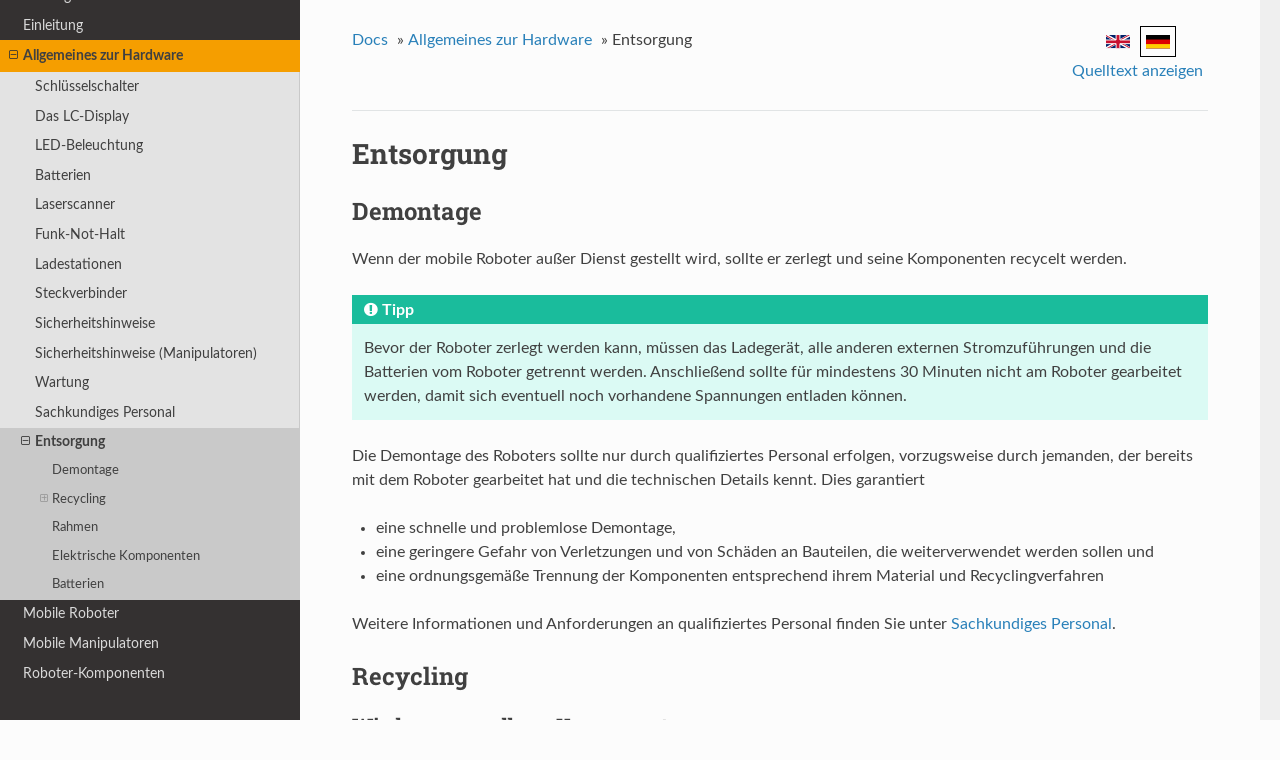

--- FILE ---
content_type: text/html
request_url: https://neobotix-docs.de/hardware/de/general/recycling.html
body_size: 3638
content:


<!DOCTYPE html>
<!--[if IE 8]><html class="no-js lt-ie9" lang="de" > <![endif]-->
<!--[if gt IE 8]><!--> <html class="no-js" lang="de" > <!--<![endif]-->
<head>
  <meta charset="utf-8">
  
  <meta name="viewport" content="width=device-width, initial-scale=1.0">
  
  <title>Entsorgung &mdash; Neobotix Hardware  Dokumentation</title>
  

  
  
    <link rel="shortcut icon" href="../_static/favicon.ico"/>
  
  
  

  
  <script type="text/javascript" src="../_static/js/modernizr.min.js"></script>
  
    
      <script type="text/javascript" id="documentation_options" data-url_root="../" src="../_static/documentation_options.js"></script>
        <script type="text/javascript" src="../_static/jquery.js"></script>
        <script type="text/javascript" src="../_static/underscore.js"></script>
        <script type="text/javascript" src="../_static/doctools.js"></script>
        <script type="text/javascript" src="../_static/language_data.js"></script>
        <script type="text/javascript" src="../_static/translations.js"></script>
    
    <script type="text/javascript" src="../_static/js/theme.js"></script>

    

  
  <link rel="stylesheet" href="../_static/css/theme.css" type="text/css" />
  <link rel="stylesheet" href="../_static/pygments.css" type="text/css" />
  <link rel="stylesheet" href="../_static/css/custom.css" type="text/css" />
    <link rel="index" title="Stichwortverzeichnis" href="../genindex.html" />
    <link rel="search" title="Suche" href="../search.html" />
    <link rel="next" title="Mobile Roboter" href="../platforms/index.html" />
    <link rel="prev" title="Sachkundiges Personal" href="qualified-personnel.html" /> 
</head>

<body class="wy-body-for-nav">

   
  <div class="wy-grid-for-nav">
    
    <nav data-toggle="wy-nav-shift" class="wy-nav-side">
      <div class="wy-side-scroll">
        <div class="wy-side-nav-search" >
          

          
            <a href="../index.html">
          

          
            
            <img src="../_static/logo.png" class="logo" alt="Logo"/>
          
          </a>

          

          
<div role="search">
  <form id="rtd-search-form" class="wy-form" action="../search.html" method="get">
    <input type="text" name="q" placeholder="Search docs" />
    <input type="hidden" name="check_keywords" value="yes" />
    <input type="hidden" name="area" value="default" />
  </form>
</div>

          
        </div>

        <div class="wy-menu wy-menu-vertical" data-spy="affix" role="navigation" aria-label="main navigation">
          
            
            
              
            
            
              <p class="caption"><span class="caption-text">Inhalt:</span></p>
<ul class="current">
<li class="toctree-l1"><a class="reference internal" href="../scope.html">Geltungsbereich</a></li>
<li class="toctree-l1"><a class="reference internal" href="../intro/index.html">Einleitung</a></li>
<li class="toctree-l1 current"><a class="reference internal" href="index.html">Allgemeines zur Hardware</a><ul class="current">
<li class="toctree-l2"><a class="reference internal" href="key.html">Schlüsselschalter</a></li>
<li class="toctree-l2"><a class="reference internal" href="lcd.html">Das LC-Display</a></li>
<li class="toctree-l2"><a class="reference internal" href="led.html">LED-Beleuchtung</a></li>
<li class="toctree-l2"><a class="reference internal" href="batteries.html">Batterien</a></li>
<li class="toctree-l2"><a class="reference internal" href="laser-scanners.html">Laserscanner</a></li>
<li class="toctree-l2"><a class="reference internal" href="radio-em.html">Funk-Not-Halt</a></li>
<li class="toctree-l2"><a class="reference internal" href="charging-stations.html">Ladestationen</a></li>
<li class="toctree-l2"><a class="reference internal" href="connectors.html">Steckverbinder</a></li>
<li class="toctree-l2"><a class="reference internal" href="safety.html">Sicherheitshinweise</a></li>
<li class="toctree-l2"><a class="reference internal" href="safety-manipulators.html">Sicherheitshinweise (Manipulatoren)</a></li>
<li class="toctree-l2"><a class="reference internal" href="maintenance.html">Wartung</a></li>
<li class="toctree-l2"><a class="reference internal" href="qualified-personnel.html">Sachkundiges Personal</a></li>
<li class="toctree-l2 current"><a class="current reference internal" href="#">Entsorgung</a><ul>
<li class="toctree-l3"><a class="reference internal" href="#disassembly">Demontage</a></li>
<li class="toctree-l3"><a class="reference internal" href="#id1">Recycling</a><ul>
<li class="toctree-l4"><a class="reference internal" href="#reusable-components">Wiederverwendbare Komponenten</a></li>
</ul>
</li>
<li class="toctree-l3"><a class="reference internal" href="#mechanical-parts">Rahmen</a></li>
<li class="toctree-l3"><a class="reference internal" href="#electrical-components">Elektrische Komponenten</a></li>
<li class="toctree-l3"><a class="reference internal" href="#batteries">Batterien</a></li>
</ul>
</li>
</ul>
</li>
<li class="toctree-l1"><a class="reference internal" href="../platforms/index.html">Mobile Roboter</a></li>
<li class="toctree-l1"><a class="reference internal" href="../manipulators/index.html">Mobile Manipulatoren</a></li>
<li class="toctree-l1"><a class="reference internal" href="../components/index.html">Roboter-Komponenten</a></li>
</ul>

            
          
        </div>
      </div>
    </nav>

    <section data-toggle="wy-nav-shift" class="wy-nav-content-wrap">

      
      <nav class="wy-nav-top" aria-label="top navigation">
        
          <i data-toggle="wy-nav-top" class="fa fa-bars"></i>
          <a href="../index.html">Neobotix Hardware</a>
        
      </nav>


      <div class="wy-nav-content">
        
        <div class="rst-content">
        
          















<div role="navigation" aria-label="breadcrumbs navigation">

  <ul class="wy-breadcrumbs">
    
      <li><a href="../index.html">Docs</a> &raquo;</li>
        
          <li><a href="index.html">Allgemeines zur Hardware</a> &raquo;</li>
        
      <li>Entsorgung</li>
    
    
      <li class="wy-breadcrumbs-aside">
        <div style="text-align: center;">

        <div class="languages">
        
          <div class="language" style="border: 1px solid  transparent ">
          <a style="padding: 0px" href="../../en/general/recycling.html"><img src="../_static/flags/en.svg" alt=en style="width:24px;" /></a>
          </div>
        
          <div class="language" style="border: 1px solid  black ">
          <a style="padding: 0px" href="../../de/general/recycling.html"><img src="../_static/flags/de.svg" alt=de style="width:24px;" /></a>
          </div>
        
        </div>

        
        
          
            <a href="../_sources/general/recycling.rst.txt" rel="nofollow"> Quelltext anzeigen</a>
          
        

        </div>
      </li>
  </ul>

  
  <hr/>
</div>
          <div role="main" class="document" itemscope="itemscope" itemtype="http://schema.org/Article">
           <div itemprop="articleBody">
            
  <div class="section" id="taking-out-of-service">
<span id="recycling"></span><h1>Entsorgung<a class="headerlink" href="#taking-out-of-service" title="Link zu dieser Überschrift">¶</a></h1>
<div class="section" id="disassembly">
<h2>Demontage<a class="headerlink" href="#disassembly" title="Link zu dieser Überschrift">¶</a></h2>
<p>Wenn der mobile Roboter außer Dienst gestellt wird, sollte er zerlegt und seine Komponenten recycelt werden.</p>
<div class="admonition tip">
<p class="first admonition-title">Tipp</p>
<p class="last">Bevor der Roboter zerlegt werden kann, müssen das Ladegerät, alle anderen externen Stromzuführungen und die Batterien vom Roboter getrennt werden. Anschließend sollte für mindestens 30 Minuten nicht am Roboter gearbeitet werden, damit sich eventuell noch vorhandene Spannungen entladen können.</p>
</div>
<p>Die Demontage des Roboters sollte nur durch qualifiziertes Personal erfolgen, vorzugsweise durch jemanden, der bereits mit dem Roboter gearbeitet hat und die technischen Details kennt. Dies garantiert</p>
<ul class="simple">
<li>eine schnelle und problemlose Demontage,</li>
<li>eine geringere Gefahr von Verletzungen und von Schäden an Bauteilen, die weiterverwendet werden sollen und</li>
<li>eine ordnungsgemäße Trennung der Komponenten entsprechend ihrem Material und Recyclingverfahren</li>
</ul>
<p>Weitere Informationen und Anforderungen an qualifiziertes Personal finden Sie unter <a class="reference internal" href="qualified-personnel.html#qualified-personnel"><span class="std std-ref">Sachkundiges Personal</span></a>.</p>
</div>
<div class="section" id="id1">
<h2>Recycling<a class="headerlink" href="#id1" title="Link zu dieser Überschrift">¶</a></h2>
<div class="section" id="reusable-components">
<h3>Wiederverwendbare Komponenten<a class="headerlink" href="#reusable-components" title="Link zu dieser Überschrift">¶</a></h3>
<p>Viele der Komponenten (z. B. die Motoren, die Antriebsverstärker und der Bordrechner) können vermutlich noch problemlos in anderen Systemen genutzt werden, auch wenn der Roboter das Ende seiner Verwendung erreicht hat.</p>
<p>Bitte prüfen Sie sorgfältig, welche Komponenten unmittelbar oder später weiterverwendet werden können und entfernen Sie diese Komponenten besonders sorgfältig.</p>
<div class="admonition tip">
<p class="first admonition-title">Tipp</p>
<p class="last">Das Wiederverwenden von Komponenten schont nicht nur Ressourcen und hilft der Umwelt, sondern spart auch erhebliche Kosten.</p>
</div>
</div>
</div>
<div class="section" id="mechanical-parts">
<h2>Rahmen<a class="headerlink" href="#mechanical-parts" title="Link zu dieser Überschrift">¶</a></h2>
<p>Der gesamte Rahmen besteht aus Aluminiumteilen und Verbindungselementen aus Stahl. Beide Materialien sollten vollständig getrennt an entsprechend zertifizierte Altmetallverwerter verkauft werden.</p>
</div>
<div class="section" id="electrical-components">
<h2>Elektrische Komponenten<a class="headerlink" href="#electrical-components" title="Link zu dieser Überschrift">¶</a></h2>
<p>Elektronikschrott und alte Kabel enthalten nicht nur wertvolle Rohstoffe, sondern stellen auch eine ernste Gefahr für die Umwelt dar.</p>
<div class="admonition attention">
<p class="first admonition-title">Achtung</p>
<p class="last">Sie dürfen nicht als Restmüll behandelt werden, sondern müssen gemäß der gesetzlichen Vorschriften bei geeigneten Verwertungsbetrieben abgegeben oder verkauft werden.</p>
</div>
</div>
<div class="section" id="batteries">
<h2>Batterien<a class="headerlink" href="#batteries" title="Link zu dieser Überschrift">¶</a></h2>
<div class="admonition note">
<p class="first admonition-title">Bemerkung</p>
<p class="last">Informationen zu den verwendeten Batterien und deren Recycling finden Sie unter <a class="reference internal" href="batteries.html#batteries"><span class="std std-ref">Batterien</span></a>.</p>
</div>
</div>
</div>


           </div>
           
          </div>
          <footer>
  

  <hr/>

  <div role="contentinfo">
    <p>
        &copy; Copyright Neobotix GmbH

    </p>
  </div>
  Built with <a href="http://sphinx-doc.org/">Sphinx</a> using a <a href="https://github.com/rtfd/sphinx_rtd_theme">theme</a> provided by <a href="https://readthedocs.org">Read the Docs</a>. 

</footer>

        </div>
      </div>

    </section>

  </div>
  


  <script type="text/javascript">
      jQuery(function () {
          SphinxRtdTheme.Navigation.enable(true);
      });
  </script>

  
  
    
   

</body>
</html>

--- FILE ---
content_type: text/css
request_url: https://neobotix-docs.de/hardware/de/_static/css/custom.css
body_size: 680
content:
.wy-nav-content {
    max-width: 60em
}

.languages a{
       padding: 0px;
}

.language{
       display: inline-block;
       padding: 5px;
}

.wy-side-nav-search{
	background: linear-gradient(0deg, rgb(32, 47, 102) 20%, rgb(35, 48, 102) 38%, rgb(43, 50, 102) 49%, rgb(55, 55, 101) 58%, rgb(72, 61, 100) 66%, rgb(93, 71, 97) 73%, rgb(120, 83, 92) 80%, rgb(151, 100, 82) 86%, rgb(188, 121, 64) 92%, rgb(229, 147, 24) 98%, rgb(245, 158, 0) 100%);
}

.wy-menu-vertical a:hover{
	background-color: rgb(245, 158, 0);
	color: #000000;
}

.wy-menu-vertical li.toctree-l1.current > a{
	background: rgb(245, 158, 0);
	border-top-color: rgb(245, 158, 0);
	border-bottom-color: rgb(245, 158, 0);
}

.wy-menu-vertical li.toctree-l1.current > a:hover{
	background: rgb(245, 158, 0);
}




--- FILE ---
content_type: image/svg+xml
request_url: https://neobotix-docs.de/hardware/de/_static/flags/en.svg
body_size: 531
content:
<?xml version="1.0" encoding="UTF-8"?>
<svg xmlns="http://www.w3.org/2000/svg" viewBox="0 0 50 30" width="1000" height="600" style="cursor: default;">
<clipPath id="s">
	<path d="M0,0v30h50v-30z"/>
</clipPath>
<clipPath id="t">
	<path d="M25,15h25v15zv15h-25zh-25v-15zv-15h25z"/>
</clipPath>
<g clip-path="url(#s)">
 <path d="M0,0v30h50v-30z" fill="#012169"/>
 <path d="M0,0 50,30M50,0 0,30" stroke="#fff" stroke-width="6"/>
 <path d="M0,0 50,30M50,0 0,30" clip-path="url(#t)" stroke="#C8102E" stroke-width="4"/>
 <path d="M-1 11h22v-12h8v12h22v8h-22v12h-8v-12h-22z" fill="#C8102E" stroke="#FFF" stroke-width="2"/>
</g>
</svg>

--- FILE ---
content_type: text/javascript
request_url: https://neobotix-docs.de/hardware/de/_static/language_data.js
body_size: 23855
content:
/*
 * language_data.js
 * ~~~~~~~~~~~~~~~~
 *
 * This script contains the language-specific data used by searchtools.js,
 * namely the list of stopwords, stemmer, scorer and splitter.
 *
 * :copyright: Copyright 2007-2019 by the Sphinx team, see AUTHORS.
 * :license: BSD, see LICENSE for details.
 *
 */

var stopwords = ["aber","alle","allem","allen","aller","alles","als","also","am","an","ander","andere","anderem","anderen","anderer","anderes","anderm","andern","anderr","anders","auch","auf","aus","bei","bin","bis","bist","da","damit","dann","das","dasselbe","dazu","da\u00df","dein","deine","deinem","deinen","deiner","deines","dem","demselben","den","denn","denselben","der","derer","derselbe","derselben","des","desselben","dessen","dich","die","dies","diese","dieselbe","dieselben","diesem","diesen","dieser","dieses","dir","doch","dort","du","durch","ein","eine","einem","einen","einer","eines","einig","einige","einigem","einigen","einiger","einiges","einmal","er","es","etwas","euch","euer","eure","eurem","euren","eurer","eures","f\u00fcr","gegen","gewesen","hab","habe","haben","hat","hatte","hatten","hier","hin","hinter","ich","ihm","ihn","ihnen","ihr","ihre","ihrem","ihren","ihrer","ihres","im","in","indem","ins","ist","jede","jedem","jeden","jeder","jedes","jene","jenem","jenen","jener","jenes","jetzt","kann","kein","keine","keinem","keinen","keiner","keines","k\u00f6nnen","k\u00f6nnte","machen","man","manche","manchem","manchen","mancher","manches","mein","meine","meinem","meinen","meiner","meines","mich","mir","mit","muss","musste","nach","nicht","nichts","noch","nun","nur","ob","oder","ohne","sehr","sein","seine","seinem","seinen","seiner","seines","selbst","sich","sie","sind","so","solche","solchem","solchen","solcher","solches","soll","sollte","sondern","sonst","um","und","uns","unse","unsem","unsen","unser","unses","unter","viel","vom","von","vor","war","waren","warst","was","weg","weil","weiter","welche","welchem","welchen","welcher","welches","wenn","werde","werden","wie","wieder","will","wir","wird","wirst","wo","wollen","wollte","w\u00e4hrend","w\u00fcrde","w\u00fcrden","zu","zum","zur","zwar","zwischen","\u00fcber"];


/* Non-minified version JS is _stemmer.js if file is provided */ 
var JSX={};(function(j){function l(b,e){var a=function(){};a.prototype=e.prototype;var c=new a;for(var d in b){b[d].prototype=c}}function H(c,b){for(var a in b.prototype)if(b.prototype.hasOwnProperty(a))c.prototype[a]=b.prototype[a]}function g(a,b,d){function c(a,b,c){delete a[b];a[b]=c;return c}Object.defineProperty(a,b,{get:function(){return c(a,b,d())},set:function(d){c(a,b,d)},enumerable:true,configurable:true})}function I(a,b,c){return a[b]=a[b]/c|0}var C=parseInt;var r=parseFloat;function J(a){return a!==a}var z=isFinite;var y=encodeURIComponent;var x=decodeURIComponent;var w=encodeURI;var u=decodeURI;var t=Object.prototype.toString;var B=Object.prototype.hasOwnProperty;function i(){}j.require=function(b){var a=q[b];return a!==undefined?a:null};j.profilerIsRunning=function(){return i.getResults!=null};j.getProfileResults=function(){return(i.getResults||function(){return{}})()};j.postProfileResults=function(a,b){if(i.postResults==null)throw new Error('profiler has not been turned on');return i.postResults(a,b)};j.resetProfileResults=function(){if(i.resetResults==null)throw new Error('profiler has not been turned on');return i.resetResults()};j.DEBUG=false;function s(){};l([s],Error);function c(a,b,c){this.F=a.length;this.K=a;this.L=b;this.I=c;this.H=null;this.P=null};l([c],Object);function o(){};l([o],Object);function e(){var a;var b;var c;this.G={};a=this.D='';b=this._=0;c=this.A=a.length;this.E=0;this.C=b;this.B=c};l([e],o);function v(a,b){a.D=b.D;a._=b._;a.A=b.A;a.E=b.E;a.C=b.C;a.B=b.B};function f(b,d,c,e){var a;if(b._>=b.A){return false}a=b.D.charCodeAt(b._);if(a>e||a<c){return false}a-=c;if((d[a>>>3]&1<<(a&7))===0){return false}b._++;return true};function m(b,d,c,e){var a;if(b._<=b.E){return false}a=b.D.charCodeAt(b._-1);if(a>e||a<c){return false}a-=c;if((d[a>>>3]&1<<(a&7))===0){return false}b._--;return true};function n(a,d,c,e){var b;if(a._>=a.A){return false}b=a.D.charCodeAt(a._);if(b>e||b<c){a._++;return true}b-=c;if((d[b>>>3]&1<<(b&7))===0){a._++;return true}return false};function k(a,b,d){var c;if(a.A-a._<b){return false}if(a.D.slice(c=a._,c+b)!==d){return false}a._+=b;return true};function d(a,b,d){var c;if(a._-a.E<b){return false}if(a.D.slice((c=a._)-b,c)!==d){return false}a._-=b;return true};function p(f,m,p){var b;var d;var e;var n;var g;var k;var l;var i;var h;var c;var a;var j;var o;b=0;d=p;e=f._;n=f.A;g=0;k=0;l=false;while(true){i=b+(d-b>>>1);h=0;c=g<k?g:k;a=m[i];for(j=c;j<a.F;j++){if(e+c===n){h=-1;break}h=f.D.charCodeAt(e+c)-a.K.charCodeAt(j);if(h!==0){break}c++}if(h<0){d=i;k=c}else{b=i;g=c}if(d-b<=1){if(b>0){break}if(d===b){break}if(l){break}l=true}}while(true){a=m[b];if(g>=a.F){f._=e+a.F|0;if(a.H==null){return a.I}o=a.H(a.P);f._=e+a.F|0;if(o){return a.I}}b=a.L;if(b<0){return 0}}return-1};function h(d,m,p){var b;var g;var e;var n;var f;var k;var l;var i;var h;var c;var a;var j;var o;b=0;g=p;e=d._;n=d.E;f=0;k=0;l=false;while(true){i=b+(g-b>>1);h=0;c=f<k?f:k;a=m[i];for(j=a.F-1-c;j>=0;j--){if(e-c===n){h=-1;break}h=d.D.charCodeAt(e-1-c)-a.K.charCodeAt(j);if(h!==0){break}c++}if(h<0){g=i;k=c}else{b=i;f=c}if(g-b<=1){if(b>0){break}if(g===b){break}if(l){break}l=true}}while(true){a=m[b];if(f>=a.F){d._=e-a.F|0;if(a.H==null){return a.I}o=a.H(d);d._=e-a.F|0;if(o){return a.I}}b=a.L;if(b<0){return 0}}return-1};function D(a,b,d,e){var c;c=e.length-(d-b);a.D=a.D.slice(0,b)+e+a.D.slice(d);a.A+=c|0;if(a._>=d){a._+=c|0}else if(a._>b){a._=b}return c|0};function b(a,f){var b;var c;var d;var e;b=false;if((c=a.C)<0||c>(d=a.B)||d>(e=a.A)||e>a.D.length?false:true){D(a,a.C,a.B,f);b=true}return b};e.prototype.J=function(){return false};e.prototype.W=function(b){var a;var c;var d;var e;a=this.G['.'+b];if(a==null){c=this.D=b;d=this._=0;e=this.A=c.length;this.E=0;this.C=d;this.B=e;this.J();a=this.D;this.G['.'+b]=a}return a};e.prototype.stemWord=e.prototype.W;e.prototype.X=function(e){var d;var b;var c;var a;var f;var g;var h;d=[];for(b=0;b<e.length;b++){c=e[b];a=this.G['.'+c];if(a==null){f=this.D=c;g=this._=0;h=this.A=f.length;this.E=0;this.C=g;this.B=h;this.J();a=this.D;this.G['.'+c]=a}d.push(a)}return d};e.prototype.stemWords=e.prototype.X;function a(){e.call(this);this.I_x=0;this.I_p2=0;this.I_p1=0};l([a],e);a.prototype.M=function(a){this.I_x=a.I_x;this.I_p2=a.I_p2;this.I_p1=a.I_p1;v(this,a)};a.prototype.copy_from=a.prototype.M;a.prototype.U=function(){var m;var r;var n;var o;var d;var q;var e;var c;var g;var h;var i;var j;var l;var s;var p;m=this._;a:while(true){r=this._;e=true;b:while(e===true){e=false;c=true;c:while(c===true){c=false;n=this._;g=true;d:while(g===true){g=false;this.C=this._;if(!k(this,1,'ß')){break d}this.B=this._;if(!b(this,'ss')){return false}break c}s=this._=n;if(s>=this.A){break b}this._++}continue a}this._=r;break a}this._=m;b:while(true){o=this._;h=true;d:while(h===true){h=false;e:while(true){d=this._;i=true;a:while(i===true){i=false;if(!f(this,a.g_v,97,252)){break a}this.C=this._;j=true;f:while(j===true){j=false;q=this._;l=true;c:while(l===true){l=false;if(!k(this,1,'u')){break c}this.B=this._;if(!f(this,a.g_v,97,252)){break c}if(!b(this,'U')){return false}break f}this._=q;if(!k(this,1,'y')){break a}this.B=this._;if(!f(this,a.g_v,97,252)){break a}if(!b(this,'Y')){return false}}this._=d;break e}p=this._=d;if(p>=this.A){break d}this._++}continue b}this._=o;break b}return true};a.prototype.r_prelude=a.prototype.U;function G(c){var s;var n;var o;var p;var e;var r;var d;var g;var h;var i;var j;var l;var m;var t;var q;s=c._;a:while(true){n=c._;d=true;b:while(d===true){d=false;g=true;c:while(g===true){g=false;o=c._;h=true;d:while(h===true){h=false;c.C=c._;if(!k(c,1,'ß')){break d}c.B=c._;if(!b(c,'ss')){return false}break c}t=c._=o;if(t>=c.A){break b}c._++}continue a}c._=n;break a}c._=s;b:while(true){p=c._;i=true;d:while(i===true){i=false;e:while(true){e=c._;j=true;a:while(j===true){j=false;if(!f(c,a.g_v,97,252)){break a}c.C=c._;l=true;f:while(l===true){l=false;r=c._;m=true;c:while(m===true){m=false;if(!k(c,1,'u')){break c}c.B=c._;if(!f(c,a.g_v,97,252)){break c}if(!b(c,'U')){return false}break f}c._=r;if(!k(c,1,'y')){break a}c.B=c._;if(!f(c,a.g_v,97,252)){break a}if(!b(c,'Y')){return false}}c._=e;break e}q=c._=e;if(q>=c.A){break d}c._++}continue b}c._=p;break b}return true};a.prototype.S=function(){var j;var b;var d;var e;var c;var g;var h;var i;var l;var k;this.I_p1=i=this.A;this.I_p2=i;j=l=this._;b=l+3|0;if(0>b||b>i){return false}k=this._=b;this.I_x=k;this._=j;a:while(true){d=true;b:while(d===true){d=false;if(!f(this,a.g_v,97,252)){break b}break a}if(this._>=this.A){return false}this._++}a:while(true){e=true;b:while(e===true){e=false;if(!n(this,a.g_v,97,252)){break b}break a}if(this._>=this.A){return false}this._++}this.I_p1=this._;c=true;a:while(c===true){c=false;if(!(this.I_p1<this.I_x)){break a}this.I_p1=this.I_x}a:while(true){g=true;b:while(g===true){g=false;if(!f(this,a.g_v,97,252)){break b}break a}if(this._>=this.A){return false}this._++}a:while(true){h=true;b:while(h===true){h=false;if(!n(this,a.g_v,97,252)){break b}break a}if(this._>=this.A){return false}this._++}this.I_p2=this._;return true};a.prototype.r_mark_regions=a.prototype.S;function F(b){var k;var c;var e;var g;var d;var h;var i;var j;var m;var l;b.I_p1=j=b.A;b.I_p2=j;k=m=b._;c=m+3|0;if(0>c||c>j){return false}l=b._=c;b.I_x=l;b._=k;a:while(true){e=true;b:while(e===true){e=false;if(!f(b,a.g_v,97,252)){break b}break a}if(b._>=b.A){return false}b._++}a:while(true){g=true;b:while(g===true){g=false;if(!n(b,a.g_v,97,252)){break b}break a}if(b._>=b.A){return false}b._++}b.I_p1=b._;d=true;a:while(d===true){d=false;if(!(b.I_p1<b.I_x)){break a}b.I_p1=b.I_x}a:while(true){h=true;b:while(h===true){h=false;if(!f(b,a.g_v,97,252)){break b}break a}if(b._>=b.A){return false}b._++}a:while(true){i=true;b:while(i===true){i=false;if(!n(b,a.g_v,97,252)){break b}break a}if(b._>=b.A){return false}b._++}b.I_p2=b._;return true};a.prototype.T=function(){var c;var e;var d;b:while(true){e=this._;d=true;a:while(d===true){d=false;this.C=this._;c=p(this,a.a_0,6);if(c===0){break a}this.B=this._;switch(c){case 0:break a;case 1:if(!b(this,'y')){return false}break;case 2:if(!b(this,'u')){return false}break;case 3:if(!b(this,'a')){return false}break;case 4:if(!b(this,'o')){return false}break;case 5:if(!b(this,'u')){return false}break;case 6:if(this._>=this.A){break a}this._++;break}continue b}this._=e;break b}return true};a.prototype.r_postlude=a.prototype.T;function E(c){var d;var f;var e;b:while(true){f=c._;e=true;a:while(e===true){e=false;c.C=c._;d=p(c,a.a_0,6);if(d===0){break a}c.B=c._;switch(d){case 0:break a;case 1:if(!b(c,'y')){return false}break;case 2:if(!b(c,'u')){return false}break;case 3:if(!b(c,'a')){return false}break;case 4:if(!b(c,'o')){return false}break;case 5:if(!b(c,'u')){return false}break;case 6:if(c._>=c.A){break a}c._++;break}continue b}c._=f;break b}return true};a.prototype.Q=function(){return!(this.I_p1<=this._)?false:true};a.prototype.r_R1=a.prototype.Q;a.prototype.R=function(){return!(this.I_p2<=this._)?false:true};a.prototype.r_R2=a.prototype.R;a.prototype.V=function(){var c;var z;var n;var x;var y;var f;var A;var B;var p;var w;var g;var j;var k;var l;var e;var o;var i;var q;var r;var s;var t;var u;var v;var D;var E;var F;var G;var H;var I;var J;var K;var L;var M;var C;z=this.A-this._;j=true;a:while(j===true){j=false;this.B=this._;c=h(this,a.a_1,7);if(c===0){break a}this.C=D=this._;if(!(!(this.I_p1<=D)?false:true)){break a}switch(c){case 0:break a;case 1:if(!b(this,'')){return false}break;case 2:if(!b(this,'')){return false}n=this.A-this._;k=true;b:while(k===true){k=false;this.B=this._;if(!d(this,1,'s')){this._=this.A-n;break b}this.C=this._;if(!d(this,3,'nis')){this._=this.A-n;break b}if(!b(this,'')){return false}}break;case 3:if(!m(this,a.g_s_ending,98,116)){break a}if(!b(this,'')){return false}break}}G=this._=(F=this.A)-z;x=F-G;l=true;a:while(l===true){l=false;this.B=this._;c=h(this,a.a_2,4);if(c===0){break a}this.C=E=this._;if(!(!(this.I_p1<=E)?false:true)){break a}switch(c){case 0:break a;case 1:if(!b(this,'')){return false}break;case 2:if(!m(this,a.g_st_ending,98,116)){break a}e=this._-3|0;if(this.E>e||e>this.A){break a}this._=e;if(!b(this,'')){return false}break}}C=this._=(M=this.A)-x;y=M-C;o=true;a:while(o===true){o=false;this.B=this._;c=h(this,a.a_4,8);if(c===0){break a}this.C=H=this._;if(!(!(this.I_p2<=H)?false:true)){break a}switch(c){case 0:break a;case 1:if(!b(this,'')){return false}f=this.A-this._;i=true;b:while(i===true){i=false;this.B=this._;if(!d(this,2,'ig')){this._=this.A-f;break b}this.C=I=this._;A=this.A-I;q=true;c:while(q===true){q=false;if(!d(this,1,'e')){break c}this._=this.A-f;break b}J=this._=this.A-A;if(!(!(this.I_p2<=J)?false:true)){this._=this.A-f;break b}if(!b(this,'')){return false}}break;case 2:B=this.A-this._;r=true;b:while(r===true){r=false;if(!d(this,1,'e')){break b}break a}this._=this.A-B;if(!b(this,'')){return false}break;case 3:if(!b(this,'')){return false}p=this.A-this._;s=true;b:while(s===true){s=false;this.B=this._;t=true;c:while(t===true){t=false;w=this.A-this._;u=true;d:while(u===true){u=false;if(!d(this,2,'er')){break d}break c}this._=this.A-w;if(!d(this,2,'en')){this._=this.A-p;break b}}this.C=K=this._;if(!(!(this.I_p1<=K)?false:true)){this._=this.A-p;break b}if(!b(this,'')){return false}}break;case 4:if(!b(this,'')){return false}g=this.A-this._;v=true;b:while(v===true){v=false;this.B=this._;c=h(this,a.a_3,2);if(c===0){this._=this.A-g;break b}this.C=L=this._;if(!(!(this.I_p2<=L)?false:true)){this._=this.A-g;break b}switch(c){case 0:this._=this.A-g;break b;case 1:if(!b(this,'')){return false}break}}break}}this._=this.A-y;return true};a.prototype.r_standard_suffix=a.prototype.V;function A(c){var e;var A;var j;var y;var z;var g;var B;var C;var q;var x;var i;var k;var l;var n;var f;var p;var o;var r;var s;var t;var u;var v;var w;var E;var F;var G;var H;var I;var J;var K;var L;var M;var N;var D;A=c.A-c._;k=true;a:while(k===true){k=false;c.B=c._;e=h(c,a.a_1,7);if(e===0){break a}c.C=E=c._;if(!(!(c.I_p1<=E)?false:true)){break a}switch(e){case 0:break a;case 1:if(!b(c,'')){return false}break;case 2:if(!b(c,'')){return false}j=c.A-c._;l=true;b:while(l===true){l=false;c.B=c._;if(!d(c,1,'s')){c._=c.A-j;break b}c.C=c._;if(!d(c,3,'nis')){c._=c.A-j;break b}if(!b(c,'')){return false}}break;case 3:if(!m(c,a.g_s_ending,98,116)){break a}if(!b(c,'')){return false}break}}H=c._=(G=c.A)-A;y=G-H;n=true;a:while(n===true){n=false;c.B=c._;e=h(c,a.a_2,4);if(e===0){break a}c.C=F=c._;if(!(!(c.I_p1<=F)?false:true)){break a}switch(e){case 0:break a;case 1:if(!b(c,'')){return false}break;case 2:if(!m(c,a.g_st_ending,98,116)){break a}f=c._-3|0;if(c.E>f||f>c.A){break a}c._=f;if(!b(c,'')){return false}break}}D=c._=(N=c.A)-y;z=N-D;p=true;a:while(p===true){p=false;c.B=c._;e=h(c,a.a_4,8);if(e===0){break a}c.C=I=c._;if(!(!(c.I_p2<=I)?false:true)){break a}switch(e){case 0:break a;case 1:if(!b(c,'')){return false}g=c.A-c._;o=true;b:while(o===true){o=false;c.B=c._;if(!d(c,2,'ig')){c._=c.A-g;break b}c.C=J=c._;B=c.A-J;r=true;c:while(r===true){r=false;if(!d(c,1,'e')){break c}c._=c.A-g;break b}K=c._=c.A-B;if(!(!(c.I_p2<=K)?false:true)){c._=c.A-g;break b}if(!b(c,'')){return false}}break;case 2:C=c.A-c._;s=true;b:while(s===true){s=false;if(!d(c,1,'e')){break b}break a}c._=c.A-C;if(!b(c,'')){return false}break;case 3:if(!b(c,'')){return false}q=c.A-c._;t=true;b:while(t===true){t=false;c.B=c._;u=true;c:while(u===true){u=false;x=c.A-c._;v=true;d:while(v===true){v=false;if(!d(c,2,'er')){break d}break c}c._=c.A-x;if(!d(c,2,'en')){c._=c.A-q;break b}}c.C=L=c._;if(!(!(c.I_p1<=L)?false:true)){c._=c.A-q;break b}if(!b(c,'')){return false}}break;case 4:if(!b(c,'')){return false}i=c.A-c._;w=true;b:while(w===true){w=false;c.B=c._;e=h(c,a.a_3,2);if(e===0){c._=c.A-i;break b}c.C=M=c._;if(!(!(c.I_p2<=M)?false:true)){c._=c.A-i;break b}switch(e){case 0:c._=c.A-i;break b;case 1:if(!b(c,'')){return false}break}}break}}c._=c.A-z;return true};a.prototype.J=function(){var f;var g;var h;var b;var a;var c;var d;var i;var j;var e;f=this._;b=true;a:while(b===true){b=false;if(!G(this)){break a}}i=this._=f;g=i;a=true;a:while(a===true){a=false;if(!F(this)){break a}}j=this._=g;this.E=j;this._=this.A;c=true;a:while(c===true){c=false;if(!A(this)){break a}}e=this._=this.E;h=e;d=true;a:while(d===true){d=false;if(!E(this)){break a}}this._=h;return true};a.prototype.stem=a.prototype.J;a.prototype.N=function(b){return b instanceof a};a.prototype.equals=a.prototype.N;a.prototype.O=function(){var c;var a;var b;var d;c='GermanStemmer';a=0;for(b=0;b<c.length;b++){d=c.charCodeAt(b);a=(a<<5)-a+d;a=a&a}return a|0};a.prototype.hashCode=a.prototype.O;a.serialVersionUID=1;g(a,'methodObject',function(){return new a});g(a,'a_0',function(){return[new c('',-1,6),new c('U',0,2),new c('Y',0,1),new c('ä',0,3),new c('ö',0,4),new c('ü',0,5)]});g(a,'a_1',function(){return[new c('e',-1,2),new c('em',-1,1),new c('en',-1,2),new c('ern',-1,1),new c('er',-1,1),new c('s',-1,3),new c('es',5,2)]});g(a,'a_2',function(){return[new c('en',-1,1),new c('er',-1,1),new c('st',-1,2),new c('est',2,1)]});g(a,'a_3',function(){return[new c('ig',-1,1),new c('lich',-1,1)]});g(a,'a_4',function(){return[new c('end',-1,1),new c('ig',-1,2),new c('ung',-1,1),new c('lich',-1,3),new c('isch',-1,2),new c('ik',-1,2),new c('heit',-1,3),new c('keit',-1,4)]});g(a,'g_v',function(){return[17,65,16,1,0,0,0,0,0,0,0,0,0,0,0,0,8,0,32,8]});g(a,'g_s_ending',function(){return[117,30,5]});g(a,'g_st_ending',function(){return[117,30,4]});var q={'src/stemmer.jsx':{Stemmer:o},'src/german-stemmer.jsx':{GermanStemmer:a}}}(JSX))
var Stemmer = JSX.require("src/german-stemmer.jsx").GermanStemmer;





var splitChars = (function() {
    var result = {};
    var singles = [96, 180, 187, 191, 215, 247, 749, 885, 903, 907, 909, 930, 1014, 1648,
         1748, 1809, 2416, 2473, 2481, 2526, 2601, 2609, 2612, 2615, 2653, 2702,
         2706, 2729, 2737, 2740, 2857, 2865, 2868, 2910, 2928, 2948, 2961, 2971,
         2973, 3085, 3089, 3113, 3124, 3213, 3217, 3241, 3252, 3295, 3341, 3345,
         3369, 3506, 3516, 3633, 3715, 3721, 3736, 3744, 3748, 3750, 3756, 3761,
         3781, 3912, 4239, 4347, 4681, 4695, 4697, 4745, 4785, 4799, 4801, 4823,
         4881, 5760, 5901, 5997, 6313, 7405, 8024, 8026, 8028, 8030, 8117, 8125,
         8133, 8181, 8468, 8485, 8487, 8489, 8494, 8527, 11311, 11359, 11687, 11695,
         11703, 11711, 11719, 11727, 11735, 12448, 12539, 43010, 43014, 43019, 43587,
         43696, 43713, 64286, 64297, 64311, 64317, 64319, 64322, 64325, 65141];
    var i, j, start, end;
    for (i = 0; i < singles.length; i++) {
        result[singles[i]] = true;
    }
    var ranges = [[0, 47], [58, 64], [91, 94], [123, 169], [171, 177], [182, 184], [706, 709],
         [722, 735], [741, 747], [751, 879], [888, 889], [894, 901], [1154, 1161],
         [1318, 1328], [1367, 1368], [1370, 1376], [1416, 1487], [1515, 1519], [1523, 1568],
         [1611, 1631], [1642, 1645], [1750, 1764], [1767, 1773], [1789, 1790], [1792, 1807],
         [1840, 1868], [1958, 1968], [1970, 1983], [2027, 2035], [2038, 2041], [2043, 2047],
         [2070, 2073], [2075, 2083], [2085, 2087], [2089, 2307], [2362, 2364], [2366, 2383],
         [2385, 2391], [2402, 2405], [2419, 2424], [2432, 2436], [2445, 2446], [2449, 2450],
         [2483, 2485], [2490, 2492], [2494, 2509], [2511, 2523], [2530, 2533], [2546, 2547],
         [2554, 2564], [2571, 2574], [2577, 2578], [2618, 2648], [2655, 2661], [2672, 2673],
         [2677, 2692], [2746, 2748], [2750, 2767], [2769, 2783], [2786, 2789], [2800, 2820],
         [2829, 2830], [2833, 2834], [2874, 2876], [2878, 2907], [2914, 2917], [2930, 2946],
         [2955, 2957], [2966, 2968], [2976, 2978], [2981, 2983], [2987, 2989], [3002, 3023],
         [3025, 3045], [3059, 3076], [3130, 3132], [3134, 3159], [3162, 3167], [3170, 3173],
         [3184, 3191], [3199, 3204], [3258, 3260], [3262, 3293], [3298, 3301], [3312, 3332],
         [3386, 3388], [3390, 3423], [3426, 3429], [3446, 3449], [3456, 3460], [3479, 3481],
         [3518, 3519], [3527, 3584], [3636, 3647], [3655, 3663], [3674, 3712], [3717, 3718],
         [3723, 3724], [3726, 3731], [3752, 3753], [3764, 3772], [3774, 3775], [3783, 3791],
         [3802, 3803], [3806, 3839], [3841, 3871], [3892, 3903], [3949, 3975], [3980, 4095],
         [4139, 4158], [4170, 4175], [4182, 4185], [4190, 4192], [4194, 4196], [4199, 4205],
         [4209, 4212], [4226, 4237], [4250, 4255], [4294, 4303], [4349, 4351], [4686, 4687],
         [4702, 4703], [4750, 4751], [4790, 4791], [4806, 4807], [4886, 4887], [4955, 4968],
         [4989, 4991], [5008, 5023], [5109, 5120], [5741, 5742], [5787, 5791], [5867, 5869],
         [5873, 5887], [5906, 5919], [5938, 5951], [5970, 5983], [6001, 6015], [6068, 6102],
         [6104, 6107], [6109, 6111], [6122, 6127], [6138, 6159], [6170, 6175], [6264, 6271],
         [6315, 6319], [6390, 6399], [6429, 6469], [6510, 6511], [6517, 6527], [6572, 6592],
         [6600, 6607], [6619, 6655], [6679, 6687], [6741, 6783], [6794, 6799], [6810, 6822],
         [6824, 6916], [6964, 6980], [6988, 6991], [7002, 7042], [7073, 7085], [7098, 7167],
         [7204, 7231], [7242, 7244], [7294, 7400], [7410, 7423], [7616, 7679], [7958, 7959],
         [7966, 7967], [8006, 8007], [8014, 8015], [8062, 8063], [8127, 8129], [8141, 8143],
         [8148, 8149], [8156, 8159], [8173, 8177], [8189, 8303], [8306, 8307], [8314, 8318],
         [8330, 8335], [8341, 8449], [8451, 8454], [8456, 8457], [8470, 8472], [8478, 8483],
         [8506, 8507], [8512, 8516], [8522, 8525], [8586, 9311], [9372, 9449], [9472, 10101],
         [10132, 11263], [11493, 11498], [11503, 11516], [11518, 11519], [11558, 11567],
         [11622, 11630], [11632, 11647], [11671, 11679], [11743, 11822], [11824, 12292],
         [12296, 12320], [12330, 12336], [12342, 12343], [12349, 12352], [12439, 12444],
         [12544, 12548], [12590, 12592], [12687, 12689], [12694, 12703], [12728, 12783],
         [12800, 12831], [12842, 12880], [12896, 12927], [12938, 12976], [12992, 13311],
         [19894, 19967], [40908, 40959], [42125, 42191], [42238, 42239], [42509, 42511],
         [42540, 42559], [42592, 42593], [42607, 42622], [42648, 42655], [42736, 42774],
         [42784, 42785], [42889, 42890], [42893, 43002], [43043, 43055], [43062, 43071],
         [43124, 43137], [43188, 43215], [43226, 43249], [43256, 43258], [43260, 43263],
         [43302, 43311], [43335, 43359], [43389, 43395], [43443, 43470], [43482, 43519],
         [43561, 43583], [43596, 43599], [43610, 43615], [43639, 43641], [43643, 43647],
         [43698, 43700], [43703, 43704], [43710, 43711], [43715, 43738], [43742, 43967],
         [44003, 44015], [44026, 44031], [55204, 55215], [55239, 55242], [55292, 55295],
         [57344, 63743], [64046, 64047], [64110, 64111], [64218, 64255], [64263, 64274],
         [64280, 64284], [64434, 64466], [64830, 64847], [64912, 64913], [64968, 65007],
         [65020, 65135], [65277, 65295], [65306, 65312], [65339, 65344], [65371, 65381],
         [65471, 65473], [65480, 65481], [65488, 65489], [65496, 65497]];
    for (i = 0; i < ranges.length; i++) {
        start = ranges[i][0];
        end = ranges[i][1];
        for (j = start; j <= end; j++) {
            result[j] = true;
        }
    }
    return result;
})();

function splitQuery(query) {
    var result = [];
    var start = -1;
    for (var i = 0; i < query.length; i++) {
        if (splitChars[query.charCodeAt(i)]) {
            if (start !== -1) {
                result.push(query.slice(start, i));
                start = -1;
            }
        } else if (start === -1) {
            start = i;
        }
    }
    if (start !== -1) {
        result.push(query.slice(start));
    }
    return result;
}




--- FILE ---
content_type: text/javascript
request_url: https://neobotix-docs.de/hardware/de/_static/documentation_options.js
body_size: 205
content:
var DOCUMENTATION_OPTIONS = {
    URL_ROOT: document.getElementById("documentation_options").getAttribute('data-url_root'),
    VERSION: '',
    LANGUAGE: 'de',
    COLLAPSE_INDEX: false,
    FILE_SUFFIX: '.html',
    HAS_SOURCE: true,
    SOURCELINK_SUFFIX: '.txt',
    NAVIGATION_WITH_KEYS: false,
};

--- FILE ---
content_type: text/javascript
request_url: https://neobotix-docs.de/hardware/de/_static/translations.js
body_size: 3775
content:
Documentation.addTranslations({"locale": "de", "messages": {"%(filename)s &#8212; %(docstitle)s": "", "&#169; <a href=\"%(path)s\">Copyright</a> %(copyright)s.": "", "&#169; Copyright %(copyright)s.": "", ", in ": ", in ", "About these documents": "\u00dcber dieses Dokument", "Automatically generated list of changes in version %(version)s": "Automatisch generierte Liste der \u00c4nderungen in Version %(version)s", "C API changes": "C API-\u00c4nderungen", "Changes in Version %(version)s &#8212; %(docstitle)s": "", "Collapse sidebar": "Seitenleiste einklappen", "Complete Table of Contents": "Vollst\u00e4ndiges Inhaltsverzeichnis", "Contents": "Inhalt", "Copyright": "Copyright", "Created using <a href=\"http://sphinx-doc.org/\">Sphinx</a> %(sphinx_version)s.": "Mit <a href=\"http://sphinx-doc.org/\">Sphinx</a> %(sphinx_version)s erstellt.", "Expand sidebar": "Seitenleiste ausklappen", "From here you can search these documents. Enter your search\n    words into the box below and click \"search\". Note that the search\n    function will automatically search for all of the words. Pages\n    containing fewer words won't appear in the result list.": "Von hier aus k\u00f6nnen Sie die Dokumentation durchsuchen. Geben Sie Ihre Suchbegriffe in das untenstehende Feld ein und klicken Sie auf \"Suchen\". Bitte beachten Sie, dass die Suchfunktion automatisch nach allen Worten sucht. Seiten, die nicht alle Worte enthalten, erscheinen nicht in der Ergebnisliste.", "Full index on one page": "Gesamtes Stichwortverzeichnis auf einer Seite", "General Index": "Stichwortverzeichnis", "Global Module Index": "Globaler Modulindex", "Go": "Los", "Hide Search Matches": "Suchergebnisse ausblenden", "Index": "Stichwortverzeichnis", "Index &ndash; %(key)s": "Stichwortverzeichnis &ndash; %(key)s", "Index pages by letter": "Stichwortverzeichnis nach Anfangsbuchstabe", "Indices and tables:": "Verzeichnisse und Tabellen:", "Last updated on %(last_updated)s.": "Zuletzt aktualisiert am %(last_updated)s.", "Library changes": "Bibliotheks-\u00c4nderungen", "Navigation": "Navigation", "Next topic": "N\u00e4chstes Thema", "Other changes": "Andere \u00c4nderungen", "Overview": "\u00dcbersicht", "Permalink to this definition": "Link zu dieser Definition", "Permalink to this headline": "Link zu dieser \u00dcberschrift", "Please activate JavaScript to enable the search\n    functionality.": "Bitte aktivieren Sie JavaScript, wenn Sie die Suchfunktion nutzen wollen.", "Preparing search...": "Suche wird vorbereitet...", "Previous topic": "Vorheriges Thema", "Quick search": "Schnellsuche", "Search": "Suche", "Search Page": "Suche", "Search Results": "Suchergebnisse", "Search finished, found %s page(s) matching the search query.": "Die Suche ist fertig, es wurde(n) %s Seite(n) mit Treffern gefunden.", "Search within %(docstitle)s": "Suche in %(docstitle)s", "Searching": "Suchen", "Show Source": "Quellcode anzeigen", "Table of Contents": "", "This Page": "Diese Seite", "Welcome! This is": "Willkommen! Dies ist", "Your search did not match any documents. Please make sure that all words are spelled correctly and that you've selected enough categories.": "Ihre Suche ergab keine Treffer. Bitte stellen Sie sicher, dass alle W\u00f6rter richtig geschrieben sind und gen\u00fcgend Kategorien ausgew\u00e4hlt sind.", "all functions, classes, terms": "alle Funktionen, Klassen, Begriffe", "can be huge": "kann gro\u00df sein", "last updated": "zuletzt aktualisiert", "lists all sections and subsections": "Liste aller Kapitel und Unterkapitel", "next chapter": "n\u00e4chstes Kapitel", "previous chapter": "vorheriges Kapitel", "quick access to all modules": "schneller Zugriff auf alle Module", "search": "suchen", "search this documentation": "durchsuche diese Dokumentation", "the documentation for": "die Dokumentation f\u00fcr"}, "plural_expr": "(n != 1)"});